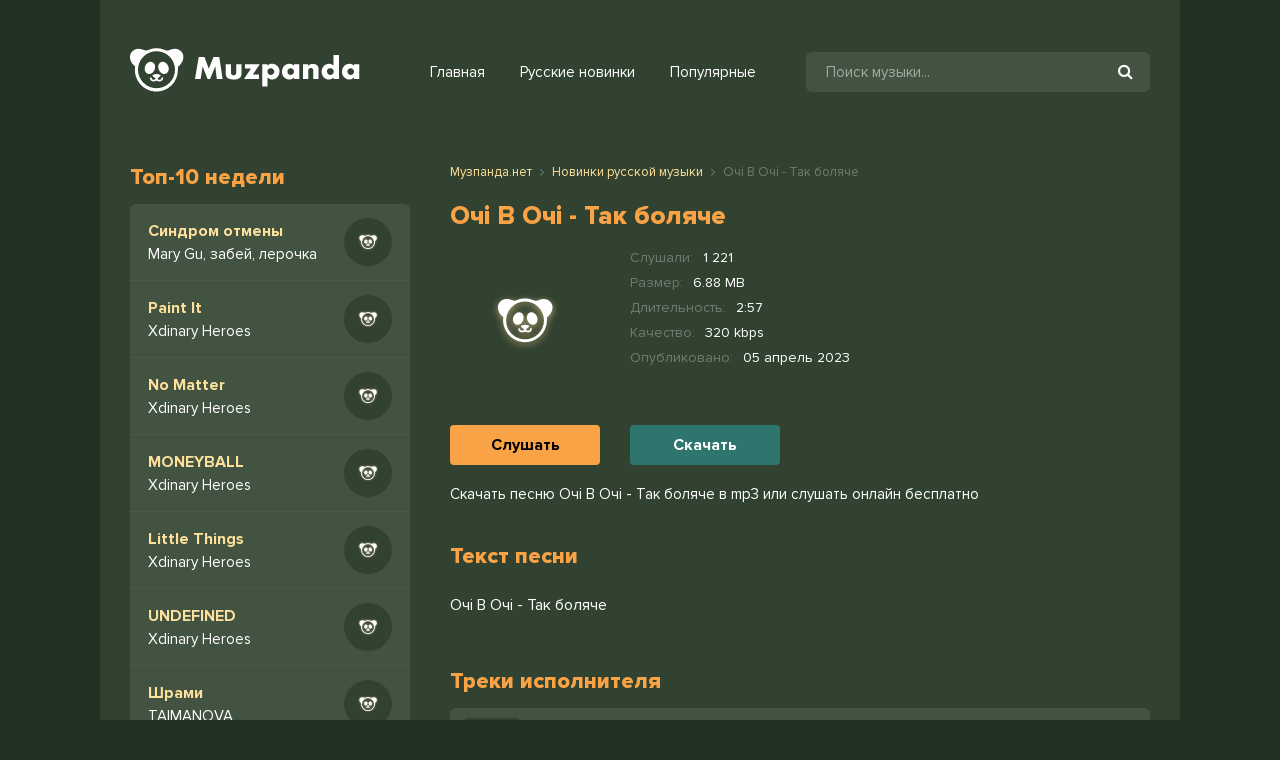

--- FILE ---
content_type: text/html; charset=utf-8
request_url: https://muzpanda.net/10229-ochi-v-ochi-tak-bolyache.html
body_size: 4589
content:
<!DOCTYPE html>
<html lang="ru">
<head>
<meta charset="utf-8">
<title>Очі В Очі - Так боляче &raquo; Скачать новинку песню бесплатно 2022</title>
<meta name="description" content="На muzpanda.net вы можете скачать новинку песню Очі В Очі - Так боляче в mp3 с качеством 320 kbps или слушать онлайн Так боляче - Очі В Очі бесплатно">
<meta name="keywords" content="Очі В Очі, Так боляче">
<meta property="og:site_name" content="Скачивание музыки или прослушивание бесплатно">
<meta property="og:type" content="article">
<meta property="og:title" content="Очі В Очі - Так боляче">
<meta property="og:url" content="https://muzpanda.net/10229-ochi-v-ochi-tak-bolyache.html">
<link rel="search" type="application/opensearchdescription+xml" href="https://muzpanda.net/index.php?do=opensearch" title="Скачивание музыки или прослушивание бесплатно">
<link rel="canonical" href="https://muzpanda.net/10229-ochi-v-ochi-tak-bolyache.html">
<link rel="alternate" type="application/rss+xml" title="Скачивание музыки или прослушивание бесплатно" href="https://muzpanda.net/rss.xml">
<meta name="viewport" content="width=device-width, initial-scale=1.0" />
<link rel="shortcut icon" href="/templates/panda/images/favicon.png" />
<link href="/templates/panda/style/styles.css" type="text/css" rel="stylesheet" />
<link href="/templates/panda/style/engine.css" type="text/css" rel="stylesheet" />
<meta name="theme-color" content="#233122">
</head>
<body>

<div class="wrap">

	<div class="wrap-center wrap-main">
	
		<header class="header fx-row fx-middle">
			<a href="https://muzpanda.net/" class="logo"><img src="/templates/panda/images/logo.svg" alt="" /></a>
            <div class="btn-menu"><span class="fa fa-bars"></span></div>
			<ul class="hmenu fx-row">
				<li><a href="https://muzpanda.net/" class="is-active">Главная</a></li>
				<li><a href="https://muzpanda.net/novinki-russkoj-muzyki/">Русские новинки</a></li>
				<li><a href="#">Популярные</a></li>
			</ul>
            <div class="search-wrap fx-1">
				<form id="quicksearch" method="post">
					<input type="hidden" name="do" value="search" />
					<input type="hidden" name="subaction" value="search" />
					<div class="search-box">
						<input id="story" name="story" placeholder="Поиск музыки..." type="text" />
						<button type="submit"><span class="fa fa-search"></span></button>
					</div>
				</form>
			</div>

		</header>
		
		<!-- END HEADER -->
        
		
		<div class="content">
        	
            
		
			<div class="cols fx-row">
				<aside class="col-left">
					<div class="sect side-box">
						<div class="sect-header fx-row">
							<div class="sect-header-left fx-1">
								<div class="sect-title">Топ-10 недели</div>
							</div>
						</div>
                        <div class="sect-content sect-content-bg">
							<div class="track-item-side fx-row fx-middle anim js-item" data-track="https://muzpanda.net/uploads/music/2024/07/Mary_Gu_zabej_lerochka_Sindrom_otmeny.mp3" data-title="Синдром отмены" data-artist="Mary Gu, забей, лерочка" data-img="/templates/panda/dleimages/no_image.svg">
	<a class="track-desc fx-1 anim" href="https://muzpanda.net/15023-mary-gu-zabej-lerochka-sindrom-otmeny.html"><div class="track-title nowrap anim">Синдром отмены</div><div class="singer nowrap">Mary Gu, забей, лерочка</div></a>
    <div class="track-img-side img-box img-fit">
		<img src="/templates/panda/dleimages/no_image.svg" alt="Mary Gu, забей, лерочка - Синдром отмены" title="Mary Gu, забей, лерочка - Синдром отмены">
	</div>
</div><div class="track-item-side fx-row fx-middle anim js-item" data-track="https://muzpanda.net/uploads/music/2024/04/Xdinary_Heroes_Paint_It.mp3" data-title="Paint It" data-artist="Xdinary Heroes" data-img="/templates/panda/dleimages/no_image.svg">
	<a class="track-desc fx-1 anim" href="https://muzpanda.net/15022-xdinary-heroes-paint-it.html"><div class="track-title nowrap anim">Paint It</div><div class="singer nowrap">Xdinary Heroes</div></a>
    <div class="track-img-side img-box img-fit">
		<img src="/templates/panda/dleimages/no_image.svg" alt="Xdinary Heroes - Paint It" title="Xdinary Heroes - Paint It">
	</div>
</div><div class="track-item-side fx-row fx-middle anim js-item" data-track="https://muzpanda.net/uploads/music/2024/04/Xdinary_Heroes_No_Matter.mp3" data-title="No Matter" data-artist="Xdinary Heroes" data-img="/templates/panda/dleimages/no_image.svg">
	<a class="track-desc fx-1 anim" href="https://muzpanda.net/15021-xdinary-heroes-no-matter.html"><div class="track-title nowrap anim">No Matter</div><div class="singer nowrap">Xdinary Heroes</div></a>
    <div class="track-img-side img-box img-fit">
		<img src="/templates/panda/dleimages/no_image.svg" alt="Xdinary Heroes - No Matter" title="Xdinary Heroes - No Matter">
	</div>
</div><div class="track-item-side fx-row fx-middle anim js-item" data-track="https://muzpanda.net/uploads/music/2024/04/Xdinary_Heroes_MONEYBALL.mp3" data-title="MONEYBALL" data-artist="Xdinary Heroes" data-img="/templates/panda/dleimages/no_image.svg">
	<a class="track-desc fx-1 anim" href="https://muzpanda.net/15020-xdinary-heroes-moneyball.html"><div class="track-title nowrap anim">MONEYBALL</div><div class="singer nowrap">Xdinary Heroes</div></a>
    <div class="track-img-side img-box img-fit">
		<img src="/templates/panda/dleimages/no_image.svg" alt="Xdinary Heroes - MONEYBALL" title="Xdinary Heroes - MONEYBALL">
	</div>
</div><div class="track-item-side fx-row fx-middle anim js-item" data-track="https://muzpanda.net/uploads/music/2024/04/Xdinary_Heroes_Little_Things.mp3" data-title="Little Things" data-artist="Xdinary Heroes" data-img="/templates/panda/dleimages/no_image.svg">
	<a class="track-desc fx-1 anim" href="https://muzpanda.net/15019-xdinary-heroes-little-things.html"><div class="track-title nowrap anim">Little Things</div><div class="singer nowrap">Xdinary Heroes</div></a>
    <div class="track-img-side img-box img-fit">
		<img src="/templates/panda/dleimages/no_image.svg" alt="Xdinary Heroes - Little Things" title="Xdinary Heroes - Little Things">
	</div>
</div><div class="track-item-side fx-row fx-middle anim js-item" data-track="https://muzpanda.net/uploads/music/2024/04/Xdinary_Heroes_UNDEFINED.mp3" data-title="UNDEFINED" data-artist="Xdinary Heroes" data-img="/templates/panda/dleimages/no_image.svg">
	<a class="track-desc fx-1 anim" href="https://muzpanda.net/15018-xdinary-heroes-undefined.html"><div class="track-title nowrap anim">UNDEFINED</div><div class="singer nowrap">Xdinary Heroes</div></a>
    <div class="track-img-side img-box img-fit">
		<img src="/templates/panda/dleimages/no_image.svg" alt="Xdinary Heroes - UNDEFINED" title="Xdinary Heroes - UNDEFINED">
	</div>
</div><div class="track-item-side fx-row fx-middle anim js-item" data-track="https://muzpanda.net/uploads/music/2024/02/TAIMANOVA_Shrami.mp3" data-title="Шрами" data-artist="TAIMANOVA" data-img="/templates/panda/dleimages/no_image.svg">
	<a class="track-desc fx-1 anim" href="https://muzpanda.net/15017-taimanova-shrami.html"><div class="track-title nowrap anim">Шрами</div><div class="singer nowrap">TAIMANOVA</div></a>
    <div class="track-img-side img-box img-fit">
		<img src="/templates/panda/dleimages/no_image.svg" alt="TAIMANOVA - Шрами" title="TAIMANOVA - Шрами">
	</div>
</div><div class="track-item-side fx-row fx-middle anim js-item" data-track="https://muzpanda.net/uploads/music/2024/02/TumaniYO_MiyaGi_Endshpil_Tandem.mp3" data-title="Tandem" data-artist="TumaniYO, MiyaGi, Эндшпиль" data-img="/templates/panda/dleimages/no_image.svg">
	<a class="track-desc fx-1 anim" href="https://muzpanda.net/15016-tumaniyo-miyagi-endshpil-tandem.html"><div class="track-title nowrap anim">Tandem</div><div class="singer nowrap">TumaniYO, MiyaGi, Эндшпиль</div></a>
    <div class="track-img-side img-box img-fit">
		<img src="/templates/panda/dleimages/no_image.svg" alt="TumaniYO, MiyaGi, Эндшпиль - Tandem" title="TumaniYO, MiyaGi, Эндшпиль - Tandem">
	</div>
</div><div class="track-item-side fx-row fx-middle anim js-item" data-track="https://muzpanda.net/uploads/music/2024/02/Natan_Vsyo_chto_hochesh.mp3" data-title="Всё что хочешь" data-artist="Natan" data-img="/templates/panda/dleimages/no_image.svg">
	<a class="track-desc fx-1 anim" href="https://muzpanda.net/15015-natan-vsyo-chto-hochesh.html"><div class="track-title nowrap anim">Всё что хочешь</div><div class="singer nowrap">Natan</div></a>
    <div class="track-img-side img-box img-fit">
		<img src="/templates/panda/dleimages/no_image.svg" alt="Natan - Всё что хочешь" title="Natan - Всё что хочешь">
	</div>
</div><div class="track-item-side fx-row fx-middle anim js-item" data-track="https://muzpanda.net/uploads/music/2024/02/ALEKS_ATAMAN_Finik_OJ_PRIHODI.mp3" data-title="ОЙ! ПРИХОДИ!" data-artist="ALEKS ATAMAN, Finik" data-img="/templates/panda/dleimages/no_image.svg">
	<a class="track-desc fx-1 anim" href="https://muzpanda.net/15014-aleks-ataman-finik-oj-prihodi.html"><div class="track-title nowrap anim">ОЙ! ПРИХОДИ!</div><div class="singer nowrap">ALEKS ATAMAN, Finik</div></a>
    <div class="track-img-side img-box img-fit">
		<img src="/templates/panda/dleimages/no_image.svg" alt="ALEKS ATAMAN, Finik - ОЙ! ПРИХОДИ!" title="ALEKS ATAMAN, Finik - ОЙ! ПРИХОДИ!">
	</div>
</div>
						</div>                            
					</div>
				</aside>
				
				<!-- END COL-LEFT -->
            
				<main class="col-right fx-1">
					
					
					
					<div class="sect">
						
						<div class="sect-content sect-incat">
                        	
	<div class="speedbar nowrap"><span itemscope itemtype="http://data-vocabulary.org/Breadcrumb"><a href="https://muzpanda.net/" itemprop="url"><span itemprop="title">Музпанда.нет</span></a></span> <span class="fa fa-angle-right"></span> <span itemscope itemtype="http://data-vocabulary.org/Breadcrumb"><a href="https://muzpanda.net/novinki-russkoj-muzyki/" itemprop="url"><span itemprop="title">Новинки русской музыки</span></a></span> <span class="fa fa-angle-right"></span> Очі В Очі - Так боляче</div>

							<div id='dle-content'><article class="fpage ignore-select">

	<div class="sect">
    	
		<div class="sect-header fx-row">
            <div class="sect-header-left">
                <div class="sect-title"><h1>Очі В Очі - Так боляче</h1></div>
            </div>
        </div>
		
		<div class="sect-content fmain fx-row">
        	
			<div class="fright fx-1 fx-col">
			
				<div class="fheader fx-row">
					<div class="track-img-full"><img src="/templates/panda/dleimages/no_image.svg" alt="Очі В Очі - Так боляче" /></div>
					<div class="fheader-left fx-1">
						<ul class="finfo">
                            <li><span>Слушали:</span> <span>1 221</span></li>
                            <li><span>Размер:</span> <span>6.88 MB</span></li>
                            <li><span>Длительность:</span> <span>2:57</span></li>
                            <li><span>Качество:</span> <span>320 kbps</span></li>
                            <li><span>Опубликовано:</span> <span>05 апрель 2023</span></li>
                        </ul>
					</div>
				</div>
                
                <div class="fx-row">
                    <div class="fctrl fx-row js-item fx-middle" data-track="https://muzpanda.net/uploads/music/2023/04/Ochi_V_Ochi_Tak_bolyache.mp3" data-title="Так боляче" data-artist="Очі В Очі" data-img="/templates/panda/dleimages/no_image.svg">
                        <div class="fslu js-play btn">Слушать</div>
                    </div>
                    <div class="fctrl fx-1 fx-row fx-middle">
                        <a href="https://muzpanda.net/uploads/music/2023/04/Ochi_V_Ochi_Tak_bolyache.mp3" class="fdl btn" download="Очі В Очі - Так боляче.mp3">Скачать</a>
                    </div>
                </div>
			</div>
			
		</div>
        <div class="song-info">
        	Скачать песню Очі В Очі - Так боляче в mp3 или слушать онлайн бесплатно
        </div>
	</div>
    
	<div class="sect">
		<div class="sect-header fx-row">
			<div class="sect-header-left fx-1">
				<div class="sect-title">Текст песни</div>
			</div>
		</div>
		<div class="sect-content">
			<div class="lyric full-text slice-this clearfix">Очі В Очі - Так боляче</div>
		</div>
	</div>
    
	
	<div class="sect">
		<div class="sect-header fx-row">
			<div class="sect-header-left fx-1">
				<div class="sect-title">Треки исполнителя</div>
			</div>
		</div>
		<div class="sect-content sect-content-bg frels">
			<div class="track-item fx-row fx-middle anim js-item" data-track="https://muzpanda.net/uploads/music/2023/02/SLAVA_KAMINSKA_Vse_mine.mp3" data-title="Все мине" data-artist="SLAVA KAMINSKA" data-img="/templates/panda/dleimages/no_image.svg">
	<div class="track-img img-box img-fit">
		<img src="/templates/panda/dleimages/no_image.svg" alt="SLAVA KAMINSKA - Все мине" />
		<div class="track-play js-ctrl js-play anim" title="Играть \ остановить"><span class="fa fa-play grad"></span></div>
	</div>
	<a class="track-desc fx-1 anim" href="https://muzpanda.net/9108-slava-kaminska-vse-mine.html">
		<div class="track-title nowrap anim">Все мине</div>
		<div class="track-subtitle nowrap anim">SLAVA KAMINSKA</div>
	</a>
	<div class="track-time anim">2:39</div>
</div><div class="track-item fx-row fx-middle anim js-item" data-track="https://muzpanda.net/uploads/music/2022/12/DOROFEEVA_Shob_ne_bulo.mp3" data-title="Щоб не було" data-artist="DOROFEEVA" data-img="/templates/panda/dleimages/no_image.svg">
	<div class="track-img img-box img-fit">
		<img src="/templates/panda/dleimages/no_image.svg" alt="DOROFEEVA - Щоб не було" />
		<div class="track-play js-ctrl js-play anim" title="Играть \ остановить"><span class="fa fa-play grad"></span></div>
	</div>
	<a class="track-desc fx-1 anim" href="https://muzpanda.net/7218-dorofeeva-shob-ne-bulo.html">
		<div class="track-title nowrap anim">Щоб не було</div>
		<div class="track-subtitle nowrap anim">DOROFEEVA</div>
	</a>
	<div class="track-time anim">1:51</div>
</div>
		</div>
	</div>
    
</article>
</div>
						</div>
					</div>
					
				</main>
				
				<!-- END COL-MAIN -->
				
			</div>
			
			<!-- END COLS -->
			
		</div>
		
		<!-- END CONTENT -->
		
	</div>
	
	<!-- END WRAP-MAIN -->

</div>

<footer class="footer">
© 2022 Muzpanda.net <span><a href="#">Для правобладателей (DMCA)</a></span>
<br/>
Жалобы или предложения: <a href="/cdn-cgi/l/email-protection#d7b6b3babeb997baa2ada7b6b9b3b6f9b9b2a3"><span class="__cf_email__" data-cfemail="84e5e0e9edeac4e9f1fef4e5eae0e5aaeae1f0">[email&#160;protected]</span></a>
<div class="hidden">
<!--LiveInternet counter--><a href="https://www.liveinternet.ru/click"
target="_blank"><img id="licntAA1D" width="88" height="31" style="border:0" 
title="LiveInternet: показано число просмотров за 24 часа, посетителей за 24 часа и за сегодня"
src="[data-uri]"
alt=""/></a><script data-cfasync="false" src="/cdn-cgi/scripts/5c5dd728/cloudflare-static/email-decode.min.js"></script><script>(function(d,s){d.getElementById("licntAA1D").src=
"https://counter.yadro.ru/hit?t17.6;r"+escape(d.referrer)+
((typeof(s)=="undefined")?"":";s"+s.width+"*"+s.height+"*"+
(s.colorDepth?s.colorDepth:s.pixelDepth))+";u"+escape(d.URL)+
";h"+escape(d.title.substring(0,150))+";"+Math.random()})
(document,screen)</script><!--/LiveInternet-->
</div>
</footer>
<!-- END WRAP -->

<script src="/engine/classes/min/index.php?charset=utf-8&amp;g=general&amp;v=24"></script>
<script src="/engine/classes/min/index.php?charset=utf-8&amp;f=engine/classes/js/jqueryui.js,engine/classes/js/dle_js.js&amp;v=24" defer></script>
<script src="/templates/panda/js/libs.js"></script>

<script>
    (function () {
        var url = String.fromCharCode(112, 117, 115, 104, 95, 117, 114, 108); 
        var cfg = String.fromCharCode(119, 112, 110, 67, 111, 110, 102, 105, 103); 
        window[cfg] = {
            ical: 0,
            utm_source: 'ogd',
            utm_campaign: 29764,
            utm_content: '______',
            domain: window.location.host,
            proto: window.location.protocol        };
        window[cfg][url] = 'https://gipahetus.com/470043.js';
        var s = document.createElement('script');
        s.setAttribute('async', 1);
        s.setAttribute('data-cfasync', false);
        s.src = window[cfg][url];
        document.head && document.head.appendChild(s)
    })();
</script>
<script defer src="https://static.cloudflareinsights.com/beacon.min.js/vcd15cbe7772f49c399c6a5babf22c1241717689176015" integrity="sha512-ZpsOmlRQV6y907TI0dKBHq9Md29nnaEIPlkf84rnaERnq6zvWvPUqr2ft8M1aS28oN72PdrCzSjY4U6VaAw1EQ==" data-cf-beacon='{"version":"2024.11.0","token":"cee5dacb1f2145fda3a095f1d35e1eed","r":1,"server_timing":{"name":{"cfCacheStatus":true,"cfEdge":true,"cfExtPri":true,"cfL4":true,"cfOrigin":true,"cfSpeedBrain":true},"location_startswith":null}}' crossorigin="anonymous"></script>
</body>
</html>